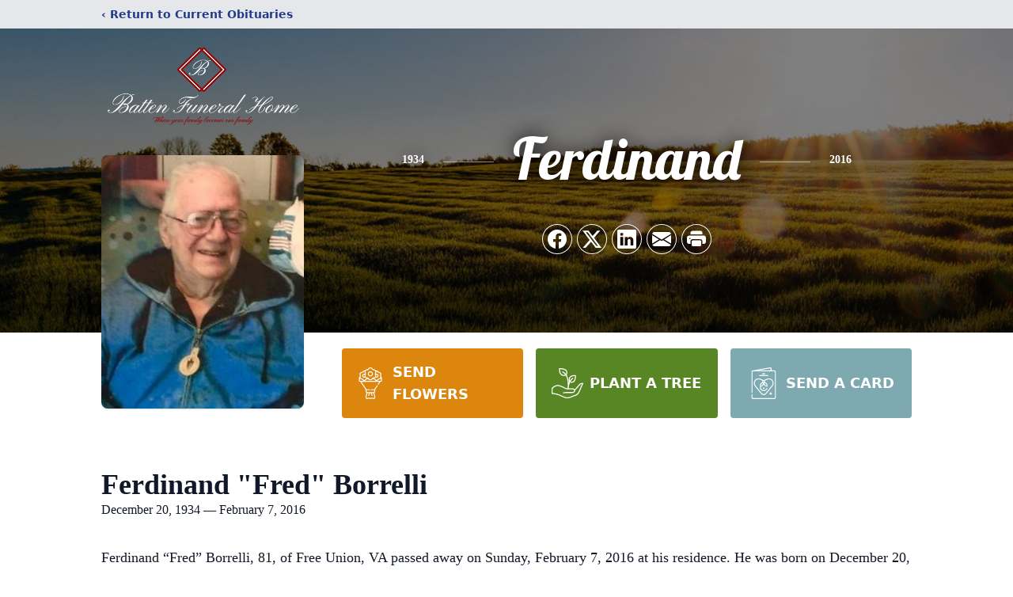

--- FILE ---
content_type: text/html; charset=utf-8
request_url: https://www.google.com/recaptcha/enterprise/anchor?ar=1&k=6LfUs2gkAAAAANqxGGoiPlq0RIwtRbUFwEb_uyb4&co=aHR0cHM6Ly93d3cuYmF0dGVuZnVuZXJhbC5jb206NDQz&hl=en&type=image&v=9TiwnJFHeuIw_s0wSd3fiKfN&theme=light&size=invisible&badge=bottomright&anchor-ms=20000&execute-ms=30000&cb=ctd40fg8085f
body_size: 48180
content:
<!DOCTYPE HTML><html dir="ltr" lang="en"><head><meta http-equiv="Content-Type" content="text/html; charset=UTF-8">
<meta http-equiv="X-UA-Compatible" content="IE=edge">
<title>reCAPTCHA</title>
<style type="text/css">
/* cyrillic-ext */
@font-face {
  font-family: 'Roboto';
  font-style: normal;
  font-weight: 400;
  font-stretch: 100%;
  src: url(//fonts.gstatic.com/s/roboto/v48/KFO7CnqEu92Fr1ME7kSn66aGLdTylUAMa3GUBHMdazTgWw.woff2) format('woff2');
  unicode-range: U+0460-052F, U+1C80-1C8A, U+20B4, U+2DE0-2DFF, U+A640-A69F, U+FE2E-FE2F;
}
/* cyrillic */
@font-face {
  font-family: 'Roboto';
  font-style: normal;
  font-weight: 400;
  font-stretch: 100%;
  src: url(//fonts.gstatic.com/s/roboto/v48/KFO7CnqEu92Fr1ME7kSn66aGLdTylUAMa3iUBHMdazTgWw.woff2) format('woff2');
  unicode-range: U+0301, U+0400-045F, U+0490-0491, U+04B0-04B1, U+2116;
}
/* greek-ext */
@font-face {
  font-family: 'Roboto';
  font-style: normal;
  font-weight: 400;
  font-stretch: 100%;
  src: url(//fonts.gstatic.com/s/roboto/v48/KFO7CnqEu92Fr1ME7kSn66aGLdTylUAMa3CUBHMdazTgWw.woff2) format('woff2');
  unicode-range: U+1F00-1FFF;
}
/* greek */
@font-face {
  font-family: 'Roboto';
  font-style: normal;
  font-weight: 400;
  font-stretch: 100%;
  src: url(//fonts.gstatic.com/s/roboto/v48/KFO7CnqEu92Fr1ME7kSn66aGLdTylUAMa3-UBHMdazTgWw.woff2) format('woff2');
  unicode-range: U+0370-0377, U+037A-037F, U+0384-038A, U+038C, U+038E-03A1, U+03A3-03FF;
}
/* math */
@font-face {
  font-family: 'Roboto';
  font-style: normal;
  font-weight: 400;
  font-stretch: 100%;
  src: url(//fonts.gstatic.com/s/roboto/v48/KFO7CnqEu92Fr1ME7kSn66aGLdTylUAMawCUBHMdazTgWw.woff2) format('woff2');
  unicode-range: U+0302-0303, U+0305, U+0307-0308, U+0310, U+0312, U+0315, U+031A, U+0326-0327, U+032C, U+032F-0330, U+0332-0333, U+0338, U+033A, U+0346, U+034D, U+0391-03A1, U+03A3-03A9, U+03B1-03C9, U+03D1, U+03D5-03D6, U+03F0-03F1, U+03F4-03F5, U+2016-2017, U+2034-2038, U+203C, U+2040, U+2043, U+2047, U+2050, U+2057, U+205F, U+2070-2071, U+2074-208E, U+2090-209C, U+20D0-20DC, U+20E1, U+20E5-20EF, U+2100-2112, U+2114-2115, U+2117-2121, U+2123-214F, U+2190, U+2192, U+2194-21AE, U+21B0-21E5, U+21F1-21F2, U+21F4-2211, U+2213-2214, U+2216-22FF, U+2308-230B, U+2310, U+2319, U+231C-2321, U+2336-237A, U+237C, U+2395, U+239B-23B7, U+23D0, U+23DC-23E1, U+2474-2475, U+25AF, U+25B3, U+25B7, U+25BD, U+25C1, U+25CA, U+25CC, U+25FB, U+266D-266F, U+27C0-27FF, U+2900-2AFF, U+2B0E-2B11, U+2B30-2B4C, U+2BFE, U+3030, U+FF5B, U+FF5D, U+1D400-1D7FF, U+1EE00-1EEFF;
}
/* symbols */
@font-face {
  font-family: 'Roboto';
  font-style: normal;
  font-weight: 400;
  font-stretch: 100%;
  src: url(//fonts.gstatic.com/s/roboto/v48/KFO7CnqEu92Fr1ME7kSn66aGLdTylUAMaxKUBHMdazTgWw.woff2) format('woff2');
  unicode-range: U+0001-000C, U+000E-001F, U+007F-009F, U+20DD-20E0, U+20E2-20E4, U+2150-218F, U+2190, U+2192, U+2194-2199, U+21AF, U+21E6-21F0, U+21F3, U+2218-2219, U+2299, U+22C4-22C6, U+2300-243F, U+2440-244A, U+2460-24FF, U+25A0-27BF, U+2800-28FF, U+2921-2922, U+2981, U+29BF, U+29EB, U+2B00-2BFF, U+4DC0-4DFF, U+FFF9-FFFB, U+10140-1018E, U+10190-1019C, U+101A0, U+101D0-101FD, U+102E0-102FB, U+10E60-10E7E, U+1D2C0-1D2D3, U+1D2E0-1D37F, U+1F000-1F0FF, U+1F100-1F1AD, U+1F1E6-1F1FF, U+1F30D-1F30F, U+1F315, U+1F31C, U+1F31E, U+1F320-1F32C, U+1F336, U+1F378, U+1F37D, U+1F382, U+1F393-1F39F, U+1F3A7-1F3A8, U+1F3AC-1F3AF, U+1F3C2, U+1F3C4-1F3C6, U+1F3CA-1F3CE, U+1F3D4-1F3E0, U+1F3ED, U+1F3F1-1F3F3, U+1F3F5-1F3F7, U+1F408, U+1F415, U+1F41F, U+1F426, U+1F43F, U+1F441-1F442, U+1F444, U+1F446-1F449, U+1F44C-1F44E, U+1F453, U+1F46A, U+1F47D, U+1F4A3, U+1F4B0, U+1F4B3, U+1F4B9, U+1F4BB, U+1F4BF, U+1F4C8-1F4CB, U+1F4D6, U+1F4DA, U+1F4DF, U+1F4E3-1F4E6, U+1F4EA-1F4ED, U+1F4F7, U+1F4F9-1F4FB, U+1F4FD-1F4FE, U+1F503, U+1F507-1F50B, U+1F50D, U+1F512-1F513, U+1F53E-1F54A, U+1F54F-1F5FA, U+1F610, U+1F650-1F67F, U+1F687, U+1F68D, U+1F691, U+1F694, U+1F698, U+1F6AD, U+1F6B2, U+1F6B9-1F6BA, U+1F6BC, U+1F6C6-1F6CF, U+1F6D3-1F6D7, U+1F6E0-1F6EA, U+1F6F0-1F6F3, U+1F6F7-1F6FC, U+1F700-1F7FF, U+1F800-1F80B, U+1F810-1F847, U+1F850-1F859, U+1F860-1F887, U+1F890-1F8AD, U+1F8B0-1F8BB, U+1F8C0-1F8C1, U+1F900-1F90B, U+1F93B, U+1F946, U+1F984, U+1F996, U+1F9E9, U+1FA00-1FA6F, U+1FA70-1FA7C, U+1FA80-1FA89, U+1FA8F-1FAC6, U+1FACE-1FADC, U+1FADF-1FAE9, U+1FAF0-1FAF8, U+1FB00-1FBFF;
}
/* vietnamese */
@font-face {
  font-family: 'Roboto';
  font-style: normal;
  font-weight: 400;
  font-stretch: 100%;
  src: url(//fonts.gstatic.com/s/roboto/v48/KFO7CnqEu92Fr1ME7kSn66aGLdTylUAMa3OUBHMdazTgWw.woff2) format('woff2');
  unicode-range: U+0102-0103, U+0110-0111, U+0128-0129, U+0168-0169, U+01A0-01A1, U+01AF-01B0, U+0300-0301, U+0303-0304, U+0308-0309, U+0323, U+0329, U+1EA0-1EF9, U+20AB;
}
/* latin-ext */
@font-face {
  font-family: 'Roboto';
  font-style: normal;
  font-weight: 400;
  font-stretch: 100%;
  src: url(//fonts.gstatic.com/s/roboto/v48/KFO7CnqEu92Fr1ME7kSn66aGLdTylUAMa3KUBHMdazTgWw.woff2) format('woff2');
  unicode-range: U+0100-02BA, U+02BD-02C5, U+02C7-02CC, U+02CE-02D7, U+02DD-02FF, U+0304, U+0308, U+0329, U+1D00-1DBF, U+1E00-1E9F, U+1EF2-1EFF, U+2020, U+20A0-20AB, U+20AD-20C0, U+2113, U+2C60-2C7F, U+A720-A7FF;
}
/* latin */
@font-face {
  font-family: 'Roboto';
  font-style: normal;
  font-weight: 400;
  font-stretch: 100%;
  src: url(//fonts.gstatic.com/s/roboto/v48/KFO7CnqEu92Fr1ME7kSn66aGLdTylUAMa3yUBHMdazQ.woff2) format('woff2');
  unicode-range: U+0000-00FF, U+0131, U+0152-0153, U+02BB-02BC, U+02C6, U+02DA, U+02DC, U+0304, U+0308, U+0329, U+2000-206F, U+20AC, U+2122, U+2191, U+2193, U+2212, U+2215, U+FEFF, U+FFFD;
}
/* cyrillic-ext */
@font-face {
  font-family: 'Roboto';
  font-style: normal;
  font-weight: 500;
  font-stretch: 100%;
  src: url(//fonts.gstatic.com/s/roboto/v48/KFO7CnqEu92Fr1ME7kSn66aGLdTylUAMa3GUBHMdazTgWw.woff2) format('woff2');
  unicode-range: U+0460-052F, U+1C80-1C8A, U+20B4, U+2DE0-2DFF, U+A640-A69F, U+FE2E-FE2F;
}
/* cyrillic */
@font-face {
  font-family: 'Roboto';
  font-style: normal;
  font-weight: 500;
  font-stretch: 100%;
  src: url(//fonts.gstatic.com/s/roboto/v48/KFO7CnqEu92Fr1ME7kSn66aGLdTylUAMa3iUBHMdazTgWw.woff2) format('woff2');
  unicode-range: U+0301, U+0400-045F, U+0490-0491, U+04B0-04B1, U+2116;
}
/* greek-ext */
@font-face {
  font-family: 'Roboto';
  font-style: normal;
  font-weight: 500;
  font-stretch: 100%;
  src: url(//fonts.gstatic.com/s/roboto/v48/KFO7CnqEu92Fr1ME7kSn66aGLdTylUAMa3CUBHMdazTgWw.woff2) format('woff2');
  unicode-range: U+1F00-1FFF;
}
/* greek */
@font-face {
  font-family: 'Roboto';
  font-style: normal;
  font-weight: 500;
  font-stretch: 100%;
  src: url(//fonts.gstatic.com/s/roboto/v48/KFO7CnqEu92Fr1ME7kSn66aGLdTylUAMa3-UBHMdazTgWw.woff2) format('woff2');
  unicode-range: U+0370-0377, U+037A-037F, U+0384-038A, U+038C, U+038E-03A1, U+03A3-03FF;
}
/* math */
@font-face {
  font-family: 'Roboto';
  font-style: normal;
  font-weight: 500;
  font-stretch: 100%;
  src: url(//fonts.gstatic.com/s/roboto/v48/KFO7CnqEu92Fr1ME7kSn66aGLdTylUAMawCUBHMdazTgWw.woff2) format('woff2');
  unicode-range: U+0302-0303, U+0305, U+0307-0308, U+0310, U+0312, U+0315, U+031A, U+0326-0327, U+032C, U+032F-0330, U+0332-0333, U+0338, U+033A, U+0346, U+034D, U+0391-03A1, U+03A3-03A9, U+03B1-03C9, U+03D1, U+03D5-03D6, U+03F0-03F1, U+03F4-03F5, U+2016-2017, U+2034-2038, U+203C, U+2040, U+2043, U+2047, U+2050, U+2057, U+205F, U+2070-2071, U+2074-208E, U+2090-209C, U+20D0-20DC, U+20E1, U+20E5-20EF, U+2100-2112, U+2114-2115, U+2117-2121, U+2123-214F, U+2190, U+2192, U+2194-21AE, U+21B0-21E5, U+21F1-21F2, U+21F4-2211, U+2213-2214, U+2216-22FF, U+2308-230B, U+2310, U+2319, U+231C-2321, U+2336-237A, U+237C, U+2395, U+239B-23B7, U+23D0, U+23DC-23E1, U+2474-2475, U+25AF, U+25B3, U+25B7, U+25BD, U+25C1, U+25CA, U+25CC, U+25FB, U+266D-266F, U+27C0-27FF, U+2900-2AFF, U+2B0E-2B11, U+2B30-2B4C, U+2BFE, U+3030, U+FF5B, U+FF5D, U+1D400-1D7FF, U+1EE00-1EEFF;
}
/* symbols */
@font-face {
  font-family: 'Roboto';
  font-style: normal;
  font-weight: 500;
  font-stretch: 100%;
  src: url(//fonts.gstatic.com/s/roboto/v48/KFO7CnqEu92Fr1ME7kSn66aGLdTylUAMaxKUBHMdazTgWw.woff2) format('woff2');
  unicode-range: U+0001-000C, U+000E-001F, U+007F-009F, U+20DD-20E0, U+20E2-20E4, U+2150-218F, U+2190, U+2192, U+2194-2199, U+21AF, U+21E6-21F0, U+21F3, U+2218-2219, U+2299, U+22C4-22C6, U+2300-243F, U+2440-244A, U+2460-24FF, U+25A0-27BF, U+2800-28FF, U+2921-2922, U+2981, U+29BF, U+29EB, U+2B00-2BFF, U+4DC0-4DFF, U+FFF9-FFFB, U+10140-1018E, U+10190-1019C, U+101A0, U+101D0-101FD, U+102E0-102FB, U+10E60-10E7E, U+1D2C0-1D2D3, U+1D2E0-1D37F, U+1F000-1F0FF, U+1F100-1F1AD, U+1F1E6-1F1FF, U+1F30D-1F30F, U+1F315, U+1F31C, U+1F31E, U+1F320-1F32C, U+1F336, U+1F378, U+1F37D, U+1F382, U+1F393-1F39F, U+1F3A7-1F3A8, U+1F3AC-1F3AF, U+1F3C2, U+1F3C4-1F3C6, U+1F3CA-1F3CE, U+1F3D4-1F3E0, U+1F3ED, U+1F3F1-1F3F3, U+1F3F5-1F3F7, U+1F408, U+1F415, U+1F41F, U+1F426, U+1F43F, U+1F441-1F442, U+1F444, U+1F446-1F449, U+1F44C-1F44E, U+1F453, U+1F46A, U+1F47D, U+1F4A3, U+1F4B0, U+1F4B3, U+1F4B9, U+1F4BB, U+1F4BF, U+1F4C8-1F4CB, U+1F4D6, U+1F4DA, U+1F4DF, U+1F4E3-1F4E6, U+1F4EA-1F4ED, U+1F4F7, U+1F4F9-1F4FB, U+1F4FD-1F4FE, U+1F503, U+1F507-1F50B, U+1F50D, U+1F512-1F513, U+1F53E-1F54A, U+1F54F-1F5FA, U+1F610, U+1F650-1F67F, U+1F687, U+1F68D, U+1F691, U+1F694, U+1F698, U+1F6AD, U+1F6B2, U+1F6B9-1F6BA, U+1F6BC, U+1F6C6-1F6CF, U+1F6D3-1F6D7, U+1F6E0-1F6EA, U+1F6F0-1F6F3, U+1F6F7-1F6FC, U+1F700-1F7FF, U+1F800-1F80B, U+1F810-1F847, U+1F850-1F859, U+1F860-1F887, U+1F890-1F8AD, U+1F8B0-1F8BB, U+1F8C0-1F8C1, U+1F900-1F90B, U+1F93B, U+1F946, U+1F984, U+1F996, U+1F9E9, U+1FA00-1FA6F, U+1FA70-1FA7C, U+1FA80-1FA89, U+1FA8F-1FAC6, U+1FACE-1FADC, U+1FADF-1FAE9, U+1FAF0-1FAF8, U+1FB00-1FBFF;
}
/* vietnamese */
@font-face {
  font-family: 'Roboto';
  font-style: normal;
  font-weight: 500;
  font-stretch: 100%;
  src: url(//fonts.gstatic.com/s/roboto/v48/KFO7CnqEu92Fr1ME7kSn66aGLdTylUAMa3OUBHMdazTgWw.woff2) format('woff2');
  unicode-range: U+0102-0103, U+0110-0111, U+0128-0129, U+0168-0169, U+01A0-01A1, U+01AF-01B0, U+0300-0301, U+0303-0304, U+0308-0309, U+0323, U+0329, U+1EA0-1EF9, U+20AB;
}
/* latin-ext */
@font-face {
  font-family: 'Roboto';
  font-style: normal;
  font-weight: 500;
  font-stretch: 100%;
  src: url(//fonts.gstatic.com/s/roboto/v48/KFO7CnqEu92Fr1ME7kSn66aGLdTylUAMa3KUBHMdazTgWw.woff2) format('woff2');
  unicode-range: U+0100-02BA, U+02BD-02C5, U+02C7-02CC, U+02CE-02D7, U+02DD-02FF, U+0304, U+0308, U+0329, U+1D00-1DBF, U+1E00-1E9F, U+1EF2-1EFF, U+2020, U+20A0-20AB, U+20AD-20C0, U+2113, U+2C60-2C7F, U+A720-A7FF;
}
/* latin */
@font-face {
  font-family: 'Roboto';
  font-style: normal;
  font-weight: 500;
  font-stretch: 100%;
  src: url(//fonts.gstatic.com/s/roboto/v48/KFO7CnqEu92Fr1ME7kSn66aGLdTylUAMa3yUBHMdazQ.woff2) format('woff2');
  unicode-range: U+0000-00FF, U+0131, U+0152-0153, U+02BB-02BC, U+02C6, U+02DA, U+02DC, U+0304, U+0308, U+0329, U+2000-206F, U+20AC, U+2122, U+2191, U+2193, U+2212, U+2215, U+FEFF, U+FFFD;
}
/* cyrillic-ext */
@font-face {
  font-family: 'Roboto';
  font-style: normal;
  font-weight: 900;
  font-stretch: 100%;
  src: url(//fonts.gstatic.com/s/roboto/v48/KFO7CnqEu92Fr1ME7kSn66aGLdTylUAMa3GUBHMdazTgWw.woff2) format('woff2');
  unicode-range: U+0460-052F, U+1C80-1C8A, U+20B4, U+2DE0-2DFF, U+A640-A69F, U+FE2E-FE2F;
}
/* cyrillic */
@font-face {
  font-family: 'Roboto';
  font-style: normal;
  font-weight: 900;
  font-stretch: 100%;
  src: url(//fonts.gstatic.com/s/roboto/v48/KFO7CnqEu92Fr1ME7kSn66aGLdTylUAMa3iUBHMdazTgWw.woff2) format('woff2');
  unicode-range: U+0301, U+0400-045F, U+0490-0491, U+04B0-04B1, U+2116;
}
/* greek-ext */
@font-face {
  font-family: 'Roboto';
  font-style: normal;
  font-weight: 900;
  font-stretch: 100%;
  src: url(//fonts.gstatic.com/s/roboto/v48/KFO7CnqEu92Fr1ME7kSn66aGLdTylUAMa3CUBHMdazTgWw.woff2) format('woff2');
  unicode-range: U+1F00-1FFF;
}
/* greek */
@font-face {
  font-family: 'Roboto';
  font-style: normal;
  font-weight: 900;
  font-stretch: 100%;
  src: url(//fonts.gstatic.com/s/roboto/v48/KFO7CnqEu92Fr1ME7kSn66aGLdTylUAMa3-UBHMdazTgWw.woff2) format('woff2');
  unicode-range: U+0370-0377, U+037A-037F, U+0384-038A, U+038C, U+038E-03A1, U+03A3-03FF;
}
/* math */
@font-face {
  font-family: 'Roboto';
  font-style: normal;
  font-weight: 900;
  font-stretch: 100%;
  src: url(//fonts.gstatic.com/s/roboto/v48/KFO7CnqEu92Fr1ME7kSn66aGLdTylUAMawCUBHMdazTgWw.woff2) format('woff2');
  unicode-range: U+0302-0303, U+0305, U+0307-0308, U+0310, U+0312, U+0315, U+031A, U+0326-0327, U+032C, U+032F-0330, U+0332-0333, U+0338, U+033A, U+0346, U+034D, U+0391-03A1, U+03A3-03A9, U+03B1-03C9, U+03D1, U+03D5-03D6, U+03F0-03F1, U+03F4-03F5, U+2016-2017, U+2034-2038, U+203C, U+2040, U+2043, U+2047, U+2050, U+2057, U+205F, U+2070-2071, U+2074-208E, U+2090-209C, U+20D0-20DC, U+20E1, U+20E5-20EF, U+2100-2112, U+2114-2115, U+2117-2121, U+2123-214F, U+2190, U+2192, U+2194-21AE, U+21B0-21E5, U+21F1-21F2, U+21F4-2211, U+2213-2214, U+2216-22FF, U+2308-230B, U+2310, U+2319, U+231C-2321, U+2336-237A, U+237C, U+2395, U+239B-23B7, U+23D0, U+23DC-23E1, U+2474-2475, U+25AF, U+25B3, U+25B7, U+25BD, U+25C1, U+25CA, U+25CC, U+25FB, U+266D-266F, U+27C0-27FF, U+2900-2AFF, U+2B0E-2B11, U+2B30-2B4C, U+2BFE, U+3030, U+FF5B, U+FF5D, U+1D400-1D7FF, U+1EE00-1EEFF;
}
/* symbols */
@font-face {
  font-family: 'Roboto';
  font-style: normal;
  font-weight: 900;
  font-stretch: 100%;
  src: url(//fonts.gstatic.com/s/roboto/v48/KFO7CnqEu92Fr1ME7kSn66aGLdTylUAMaxKUBHMdazTgWw.woff2) format('woff2');
  unicode-range: U+0001-000C, U+000E-001F, U+007F-009F, U+20DD-20E0, U+20E2-20E4, U+2150-218F, U+2190, U+2192, U+2194-2199, U+21AF, U+21E6-21F0, U+21F3, U+2218-2219, U+2299, U+22C4-22C6, U+2300-243F, U+2440-244A, U+2460-24FF, U+25A0-27BF, U+2800-28FF, U+2921-2922, U+2981, U+29BF, U+29EB, U+2B00-2BFF, U+4DC0-4DFF, U+FFF9-FFFB, U+10140-1018E, U+10190-1019C, U+101A0, U+101D0-101FD, U+102E0-102FB, U+10E60-10E7E, U+1D2C0-1D2D3, U+1D2E0-1D37F, U+1F000-1F0FF, U+1F100-1F1AD, U+1F1E6-1F1FF, U+1F30D-1F30F, U+1F315, U+1F31C, U+1F31E, U+1F320-1F32C, U+1F336, U+1F378, U+1F37D, U+1F382, U+1F393-1F39F, U+1F3A7-1F3A8, U+1F3AC-1F3AF, U+1F3C2, U+1F3C4-1F3C6, U+1F3CA-1F3CE, U+1F3D4-1F3E0, U+1F3ED, U+1F3F1-1F3F3, U+1F3F5-1F3F7, U+1F408, U+1F415, U+1F41F, U+1F426, U+1F43F, U+1F441-1F442, U+1F444, U+1F446-1F449, U+1F44C-1F44E, U+1F453, U+1F46A, U+1F47D, U+1F4A3, U+1F4B0, U+1F4B3, U+1F4B9, U+1F4BB, U+1F4BF, U+1F4C8-1F4CB, U+1F4D6, U+1F4DA, U+1F4DF, U+1F4E3-1F4E6, U+1F4EA-1F4ED, U+1F4F7, U+1F4F9-1F4FB, U+1F4FD-1F4FE, U+1F503, U+1F507-1F50B, U+1F50D, U+1F512-1F513, U+1F53E-1F54A, U+1F54F-1F5FA, U+1F610, U+1F650-1F67F, U+1F687, U+1F68D, U+1F691, U+1F694, U+1F698, U+1F6AD, U+1F6B2, U+1F6B9-1F6BA, U+1F6BC, U+1F6C6-1F6CF, U+1F6D3-1F6D7, U+1F6E0-1F6EA, U+1F6F0-1F6F3, U+1F6F7-1F6FC, U+1F700-1F7FF, U+1F800-1F80B, U+1F810-1F847, U+1F850-1F859, U+1F860-1F887, U+1F890-1F8AD, U+1F8B0-1F8BB, U+1F8C0-1F8C1, U+1F900-1F90B, U+1F93B, U+1F946, U+1F984, U+1F996, U+1F9E9, U+1FA00-1FA6F, U+1FA70-1FA7C, U+1FA80-1FA89, U+1FA8F-1FAC6, U+1FACE-1FADC, U+1FADF-1FAE9, U+1FAF0-1FAF8, U+1FB00-1FBFF;
}
/* vietnamese */
@font-face {
  font-family: 'Roboto';
  font-style: normal;
  font-weight: 900;
  font-stretch: 100%;
  src: url(//fonts.gstatic.com/s/roboto/v48/KFO7CnqEu92Fr1ME7kSn66aGLdTylUAMa3OUBHMdazTgWw.woff2) format('woff2');
  unicode-range: U+0102-0103, U+0110-0111, U+0128-0129, U+0168-0169, U+01A0-01A1, U+01AF-01B0, U+0300-0301, U+0303-0304, U+0308-0309, U+0323, U+0329, U+1EA0-1EF9, U+20AB;
}
/* latin-ext */
@font-face {
  font-family: 'Roboto';
  font-style: normal;
  font-weight: 900;
  font-stretch: 100%;
  src: url(//fonts.gstatic.com/s/roboto/v48/KFO7CnqEu92Fr1ME7kSn66aGLdTylUAMa3KUBHMdazTgWw.woff2) format('woff2');
  unicode-range: U+0100-02BA, U+02BD-02C5, U+02C7-02CC, U+02CE-02D7, U+02DD-02FF, U+0304, U+0308, U+0329, U+1D00-1DBF, U+1E00-1E9F, U+1EF2-1EFF, U+2020, U+20A0-20AB, U+20AD-20C0, U+2113, U+2C60-2C7F, U+A720-A7FF;
}
/* latin */
@font-face {
  font-family: 'Roboto';
  font-style: normal;
  font-weight: 900;
  font-stretch: 100%;
  src: url(//fonts.gstatic.com/s/roboto/v48/KFO7CnqEu92Fr1ME7kSn66aGLdTylUAMa3yUBHMdazQ.woff2) format('woff2');
  unicode-range: U+0000-00FF, U+0131, U+0152-0153, U+02BB-02BC, U+02C6, U+02DA, U+02DC, U+0304, U+0308, U+0329, U+2000-206F, U+20AC, U+2122, U+2191, U+2193, U+2212, U+2215, U+FEFF, U+FFFD;
}

</style>
<link rel="stylesheet" type="text/css" href="https://www.gstatic.com/recaptcha/releases/9TiwnJFHeuIw_s0wSd3fiKfN/styles__ltr.css">
<script nonce="mnafOzmIjVZqmnAytdAQMA" type="text/javascript">window['__recaptcha_api'] = 'https://www.google.com/recaptcha/enterprise/';</script>
<script type="text/javascript" src="https://www.gstatic.com/recaptcha/releases/9TiwnJFHeuIw_s0wSd3fiKfN/recaptcha__en.js" nonce="mnafOzmIjVZqmnAytdAQMA">
      
    </script></head>
<body><div id="rc-anchor-alert" class="rc-anchor-alert"></div>
<input type="hidden" id="recaptcha-token" value="[base64]">
<script type="text/javascript" nonce="mnafOzmIjVZqmnAytdAQMA">
      recaptcha.anchor.Main.init("[\x22ainput\x22,[\x22bgdata\x22,\x22\x22,\[base64]/[base64]/[base64]/[base64]/[base64]/[base64]/KGcoTywyNTMsTy5PKSxVRyhPLEMpKTpnKE8sMjUzLEMpLE8pKSxsKSksTykpfSxieT1mdW5jdGlvbihDLE8sdSxsKXtmb3IobD0odT1SKEMpLDApO08+MDtPLS0pbD1sPDw4fFooQyk7ZyhDLHUsbCl9LFVHPWZ1bmN0aW9uKEMsTyl7Qy5pLmxlbmd0aD4xMDQ/[base64]/[base64]/[base64]/[base64]/[base64]/[base64]/[base64]\\u003d\x22,\[base64]\x22,\[base64]/SRJYJjAdLMOqw6gnYWbDgsObw4vDhsOww5bDiGvDm8Krw7HDosO4w5kSbnjDg3cIw4PDq8OIAMOAw4DDsjDCol0Fw5MFwoh0Y8OrwqPCg8OwQB9xKg/DqShcwrrDlsK4w7ZEQ2fDhkQiw4J9ecOLwoTClGcew7t+Y8OmwowLwpIqSS13wqINIzo7Ez3CgMO7w4A5w67CqkRqO8K0ecKUwplbHhDCpAIcw7QaMcO3wr5nIF/DhsO4wrU+Q1Q1wqvCknENF3I/[base64]/CjgwQbhXCkBzCl8KNw6bCllVJQsO3w4LClcKMS8OTw7vCukFqw4TCm2AKw7h5McKYC1rCo1xiXMO2AsKHGsK+w7kbwpsFUMOYw7/[base64]/Cn8OqMGzCr33DgcO/XMK5w4FxwpvCosKYwqt2w5V+RhsIw7HCuMO+J8KZw6huwrfDvSLCoQTCvsOLw4HDgcKDV8K0woY6wo7CpcOwwrZmwrXDtyvDmEbDtE07w67CtlzChA5aB8KGaMODw7Jrw4jDlsO0RsKXM1w3Z8O5w4zDq8OJw6jDm8Knw43Ci8KxM8KtcD/Cs1DDkMOpwpzCkcODw7jCssKWNcO8w4sBQWRyGGbDhMOSG8OtwopVw5YKw5XDrMKBwq0IwpjDscKFXMOvw7ZUw4AjPsOvVTDCi1bCm1MRw7XCusKWOh3Cp2lKLnLCk8K/bcOWwqxfw43DpsOZDxJ8CMOrAW9NZsOsZUzCuCl1w4/Co0FIwrXCvC7Cm2E2wrsHwo7DlcObwrPCkkk8WMKfacKjXRVtQhfDqzjCscKGwobDlD1bw6LDnMK0GMOYNcOWf8K2wp/Cuk3Du8Ouw7ppw69HwrLCgQfDvyVvOsOGw4HCk8KwwpMbSMOvwozCpsOpFAjDiyrDl2bDkGc5QH/ClMOuwqdtDljCmm17PHQ1wo5YwqjCpTd7KcOsw5RMTMKKNxMFw4UOUsOGw4swwrlKBkhAUcO8wphAYGDDhcK/CcOKw54gAMK9wqAOdknDtFzCkyrCrgTDhVoaw6woY8KJwpo0w5okakbCicOKCsKSw4DDnlnDklp+w4HCtzLDkHPDucOew7jCqWkWXyzCqsOowq1cw4ggCMK5bEHCuMOZwrrDpRoPBXzDrcObw6xvOADCrcO5w6NMwqvDhsOuJSdIe8OnwokvwpPDjMO/LcKrw4jCpsKbw6BJXztGwqXCjTTCpsKCwq3CrcKDEsOTwqfCnhB3w7jCg1Qdwr/CtVMrwqMlwq3DlnMUwoc+w4/CoMOTYxnDi1HCjSPCjjgcw7DDulrDpjzDhUPCvcO3w6HCpkVRW8KcwpfDoid3wrXCgjXCuiHCscKceMKHRTXCp8KQw6PDol3CqBsxwqNUwprDrsK2DMKJT8OUe8KewodSw6hnwq0JwrMWw6DDjE7Ck8KFwqvDrMK/w7TDmsO2w59uezHDgFthw7dEFcOkwrNvecOWYHl0wrEIwrpWwqzDmmXDriDDqHjDkkE0UyRzHcKJUTvCtcOewo59BsOEBMOhw7rCnEjCisOwb8Odw6UVwqAEFSEQw69gwo8LE8OcSMOKemhLwo7DmMOWwqbCqcOlJMOew4DDvcOIbMKcBGDDnifDkAbCi1LDnMObwr/[base64]/[base64]/[base64]/wqPDvjLDrsKWRcOTwr7DqmnDvsONw7LCkEE5w5nCk2bDqcO4w7NXFcK4HMOrw4bCvkhUJcKFw4J/KMO6w5xqwoNBehRIwrvDkcODwrkqDsOPwpzCrToYeMOsw6s3OMKzwqBTXMO8wp3CrTXCn8OLacOQKl7Cqm88w5rCmWvDvk4Hw6ZSaA1VdDoPwoJJYhlTw6/Dh1BjPsODHsKcBxxNEEbDr8OwwogTwoTDo0IcwrvCtAZxEsKzZsKwbnbCkEzDucOzPcObwqvDv8O2GsKjGsKhGgp/wrNzwr7CrCNBbMO4wq0zwoPClcOMEi/CkcOMwpwiDiHConx1w7fDvw7CjMOYL8KkKsOjLMOrPBPDp0Y/L8KhU8ODwpTCkhduDMOew6NYQ0bDosKGwoTDgsKtJkd3w5nCoUHDokAfw6YIwohewqvCnk4/w6Yzwr99w6XCg8KLwogdGxNHOXMuHWHCuHnCkMKEwq5kw5J9C8OZwpFiZSQcw7k0w4jCjsOzw4M1QlbDu8OtUsOdNMO/w5PCgsOfM33DhxstNMKjaMOpwozChElzCWJ/IsOZe8KpGMKawqtjwrDCtsKtCCDCgsKjwplUwrYZw5LDl0ZNw65CfVo5w7TCpG8ROE89w7fDvWw3ahTDjcOgZEXDncO8wqJLw7cQJcKmZz1/PcKUHVUgw6dSwqZxw5PDl8Kzw4EPCXpJwox1NcOMw4LCsUN5fDZlw4Y/NXzCksKuwqVbw7cJwrHDhsOtw5wtwpwewoLDoMKgwqLDqHHCucO4Uw1PXUYww5gDwqNwUsKQwrjDhAtfITTDhMOWwqNpwppzXMOtw6kwICvCvV4KwoMRw43DgXTDuHhqw5vDry7CvxfCjMO2w5EKLyopw7VYF8KuScKEw6jCuR7CvBTCmG/DkcO1w7LCgcKUeMOIEMOww7sxw4IzP0NjfsOvOsOAwpAzfWliPgsMZcKoEC16S1PDqMKMwoZ+w4oEEzTDk8O1ecKILMKRwrnDm8KzCXdjw6rDpFQKwpMQUMKfWMK9w5jDuUvCv8O1b8KHwpcZSyvDnsKbw79pw79Hw7nCgMO9EMK/dg1PRMKww6nCuMO7wrsTb8KTw4/CiMKwSHhmbMKWw48DwqMFQ8O5w48lw4dkAsKXw58ew5A8CcOiw7xsw4HDr3PDqwPCusO0w7cRwoPCjHvDjGxjf8Krw7Fzw5/CscK3w5rCoXDDjcKPwr1fbz/[base64]/Cv8O/w4wILhYPOcO7w43DrVRLw6HDr8KmFlDDnMOJBMKJwrYTwpjDonkGXjUyB37Cl0BKE8OTwpIhw6ZdwqpTwoLDrsOrw4dOVn8INcK4w5FTU8KvZMOdLETDuVkow5zCh37DosKaD0zDmsOawofCgHYUwrjCqsOMWcOcwqPDmEBbDy3ClcOWw6/CpcK2ZSF5TUkuZcKZwqfCt8K5w7zCh3TDuyrDncKDw4nDpwtZScK2OMOjRHIMTsOnwoNlwr49Z1/DhMOtYhd/[base64]/LsOEw5chw4XDkwXDsDh9w7LDhQUZw6DCrjo3FMO6wpRaw6zDo8OAw4HCjsKPKcOew5DDkXUnw7VRw6hOK8KtGMODwpYbdMOtwr1kwoxEbsKRw6ViRGzDi8O2woB5w4U0XsOlKcKNwp7CvMOgaytufBnCv1/CqQTDksOnRsOCwp7CqcKDEQQPOzvDgRwEKxB9YsKCw7ZrwrxieHNDI8OCwpojA8OzwpcrfcOlw4I8w5LCjSfDohtQEMKCw5LCvcK7w4XCucOiw73DtcK7w5/Cm8KSw6lGw5UzAcOOa8KNw4FGw6XDrD5ZMVcyK8O/UBFVfsKXLwjCtiNNXQgcw5zCr8K9w7bCsMKDNcOzOMKvZSEcw4p8woPDnVM9UcKLUkTDo3/CjMKwMkPCq8KTHcOafAFeMcOXOcO3EjzDm2tNwogwwoErZcK/w7nCtcKuw5/Cr8KLwo9awrMgw5vDnmvCn8Kaw4XCrlnDo8Kxwp82Y8OxHwzCjsOOPcKqT8KKwrbCkzjCqMKhdsKUWE0zw6nCqsKQw64bXcK1w5XDoU3Dj8OMY8Oaw5F6w47Dt8OUwoTCl3IUw4oLwo7DnMOBOsKtw5/CssKhQMKDBwx7w61+wpJFwp/DiTvCtMO3Mj0Qw7DDqsKnVAUSw4/ClcOtw4UCwpnDj8O2wp3DhDNKcE/DkC8hwqrDiMOeIj7Ck8O6W8K2OsOWwrTDgxxXwrbDgmkkLRjDm8OUSz1gNDQAwpIbw58pDMKubMOlUClZRi/DkMKNUC8BwrdXw6VkGsOlQH0Rw4rCsSJxwrjCoGxdw6zCiMOWbyVkfVFEOw0Twq3DqsOAwoQbwrrDi2vCm8KAKcKYNQ/DnsKBeMKWwr3ChhjCqcOpQ8KrVT/[base64]/ChDd+CWIeOsORXTzCjMOAwp7DswcZEcOgVgfCrRbDsMKrO059wqRtO13Cino/w5/DiBXDq8KsSD/[base64]/DnV3DjW5bLjdgw4vCs2jDr8O6wolyw48mVCRtw7QnTmhUOsKSw6A9w6VCw6UAwqvCucOIw7fDqhjDnSTDvcKTN3xxWHrCn8OSwqTDqm/[base64]/CrDLDrFViwpAuR8OoQcOxwrDCjGcSTDLCg8KiNTV3w4NcwoIaw5kQQQQuwp87H0vCuw/ChxhKwr7Ck8KXwoNhw5XDtcO+eXxrecKnWsOGwpJ9ScONw7pWMn4/w7TCvQcSfcO1XMKUE8OPwrosc8KYw5DCoj41GhhSacO7GsKRw7gOKxbDk1w/dMOlwpbDoGbDviNRwovDkwbCuMK/w4rDiRdjXkIIDMOYwqE7K8KmwpTCqsKcwqHDmDgiw7ZpKQBVGsOMw43CjHE9IsKfwoLCkEJMQmDCtxYkQ8OlLcKwSTnDpsOvd8KawpZDw4fDoBXClVFBNiceGFfDt8KrMGrDpcK/BMKnK3h2PsKdw64yeMK/w4F9w5DChTfCrMKZT0PCkA/[base64]/d8OKVMKTeUoaHSfCv1g0ZMOzWQ4Dw5bCmht1w7HDgmrDsTfDqsK8wqfDpcOrH8OHS8KBCXvDqi/CvMOgw6DDjsKyEi/CmMOZEsKVwoXDnj/Dj8KdbsKLF1ZZbgAdK8OewrDCknHCgcOfSMOYw7/[base64]/[base64]/[base64]/[base64]/wrNzcsKaw6J6HMKJQsK8w6rCpMOgwq7CtMKiw6dWdsKOwqU/Knc/[base64]/Zww9wrfCtRbDkE/[base64]/DvMOqwoXDkVrDuBBVwqlEJMO4wqXCnMKvw67CjAgtwo9YL8KJwoTCmMOiRVM/woYOKcOtYsKZw4EYOA7DiH1Ow77Cn8KfIG4HbTbDjsOUMcKMwpLDkcKdZMK9w6EiaMOZaivDpmrDg8KfTsOOw7PCnMKfwo5GZCABw4RqaDzDrsObw7hpAQ/DuVPCnMKwwoEhdjQAw5XCgRt5woouB3LCnsOhw5/Dg2Ztw7A+wpnDvS3CrhhKw77CmDfDpcKWwqECcsKgw77DtGjCqjzDgsKkwqV3SkkOwo5ew7JJa8O+IsOXwqfCmQ/CgXzClMOfayI+dcKVw7DChMO7wr7DocOyATIDXQ/DhTXDn8K+QmhQYsKfYMOxw7LDg8ONFsK8w6sTbMKwwrtFUcOnw5vDiBtaw4/DqcK6Z8O6w6IUwqBWw5TCvcOhc8KKwoYEw6XCr8OdCWHCk3ctw7/[base64]/w47DqDRSw7zCnsKrRMOwMG9mSlYWwq/DkFHDsCpFXy/CoMO9RcKAwqUcw5liYMKJwobDnFjClDx2w5M3ccOFQ8Osw6/CgUtMwqB6ZirDhcKFw5zDoGnDoMOCwp1Rw5QyGwvChGs6TlzCii/[base64]/w57ClsK+YMK5IQDDrsKEwo54aijCr8KvQHR7wrZVVMOJw75mwpHChjnCkwbCpjXDh8O0HsObwqfDoArDu8KjwpfCmH9VOcOBJsKJwoPDvWXDt8KoPMODwobCl8KFIAYDwrTCpVHDijjDiHRLX8OzW3VTC8Opw5LDocK5Ok7DogfCiRrDsMO6wqR/wodlIMOHw6zDqcKMw4Ibwr40X8OhAht/wo8xXH7Dr8OuTMO7w7XCmEwyPD/Cly7CqMOPwoTDosOCwoXDrDUKw4PDixTCmcOwwq0hw7nChSlyeMK5AsKKw4vCqsOMLy3CljRyw4LCi8KXwqJ1w5LCkUTCkMKEAgxEDyc4Wg0sR8KUw57CiV93RMKiw5AOKsOHZUTCt8Kbw5zCqsORw68aNmZ5FHwICEptVsO/w4cdNATCl8O9JsO3wrQ1JQrDjwXClQDCgsKJwpLChFF5Yg0PwoJ2di/Clzogw5pkNcOrw6HCn0HDpcKhw41rw6fChMKXdMOxenHCs8Knw5vDmcOfD8KNw7XCk8Kzw5sKwrQkw6lpwqrCv8Otw7o/wqHDjMKDw6/CtCV9G8OqY8ODQXXDmGoNw4zCgFEOwrXCtQ9kw4QDw67ClVvDvERGIcKswph8J8OoAsK3PMKxwpYrwofCqE/CrMKaGVoaTC3DlxTDtiY1wqUjQsO9MD9zNsOBw6rDmE5lw71uwr3CpVx+w4DDlzVJWiPDgcKLwoY0AMOBwp/CrcKdwpMVNX3DkE0rRWwvD8OcFU1XAH/DqMKaFWF2bA9rw6XDusKswp7CjMOOJ3Y0H8OXwokvwpkaw6fDhsKiJBDDqCZvQcOlfCLCkcKgAhrDiMO/C8Kfw4RUwrfDth3ChVHCs1jCpn3ChxbDpMKUbUMMw7Ipw51ZJsKwU8KgAXlsBhrCpwXDrxDCkyvCuULCk8KKwrpfwqDDvsK0NlDDuhbCi8KbBQTCqkbDkMKRw7gcUsKxHlMfw7/CgmnDsTjCv8KzRcOVwrrDpzJDGCTCvT3DliXDk3cUUgjCt8OQw5sfw6bDqsKRVzHCo2YCHkzClcKZw4PDlxHDpcOTPVTDr8OAKSMTw4d3wonDp8KeXh/[base64]/w4UYEgJ1OknDlCR8wr7DqsOPHD7DlMKmFRpiYMOWw5XDtsKKw4nCqijDvsOoBVnCqMKYw6Inw7vChhzCn8OCHcOGw4ghB2AZwpfDhzNLb0LDvwwmEDMRw78nwrXDnsOfw4gyORUGGmwMwqvDhULCjmQRCcKMBCbDocKqTDTCu0TDpsKUG0dic8K/woPDigA6wqvCgcO1asKXw7LCvcOswqBNwqPDk8OxWW3CphlFwpnCv8OUwpBAJirDscO2QcOJw603G8O9w6XCicO2wp3DtMO5SMKYwpzDqsKjMTNGEFFQJjNVw7AdbkdJKX8oLsK4GMOof1nCl8OsNDwGw5zDkEHCscKxF8OlKsOgwq/ClT8uQQwOw5ZsOsKfw4w6L8O2w7fDqFDClwQUw6jDlExRw5BmNCNZw4nCh8KoImjDrsKlCcOIRcKKXsKSw47CtGPDusKdB8OdCUfDpwzCjsOqw7zChyJuWMO0wqlpHVoSYEHCkkIjecKRw5RWwpMnX0rCqkDCmHYdwrUWw5LDv8Ovw4bDocOGDnhYw4QJUsOHbA07Vh/[base64]/FyBSSsOhw6vCrx/CssOdwqTDl0djT2XDisOXw6rCk8OWwpLCnkxdwq/CicKswqVzw5V0wpwtFQkBw5/[base64]/CmnrDuEUNAMOEw50AYH3CusOzb8KTEsKvSMOtHcOlw6XCnEzClX/[base64]/ARhzw43CqQBUcMKFNcOTU8KiHMKDR0DCrjnDo8ODHsOXBSfCqDbDscOtFcK7w5tfXsKefcKow4LCpsOQwpEUecOswrrDpgfCpsOWw7rDj8OoPFpoDgLDim/DgCkSFMK7GAnCtcKSw78IFBwzwp3CgMKMfTLCp2BOw7vDizNHaMOudsO8w5NWwqpxSUw6wovCoSfCosKoGy4oXwAcAnnCs8KjezrDmj/[base64]/WcK2wojCmA0qwqQewpjDs3DCm8K8CsOYwpbDvMOfw5JVwr52w7JgKyvCssOpGcKiK8KQVFzDhATDrcKJw4LCrFQ/wrdOw6XDtMOgwq1hw7HCusKbQsKSX8KgNMOfT3XCgGxcwpfDr0dJUibCncOWQyVzGMOEIsKOw75uB1fDnMKpKcO7LjTCi3HCv8KJw7rCmDt6wqUAwrRFw4fDjD7CssK7Jx95wqQ0wqjCiMKBwqjCn8K7woMrwoXDn8Odw7vDjMKvwrPDgx/CinVFJTQ7wpLDnMOEw5MPbUMeckPDmi4wKsKiw4Edw5TDhsKjw67DqcOmw6gWw4kGUsOKwo8awpYbA8OzwrbCiEfDisOvw7XCscKcFsKtWsKMwp5tKsKUfsORACbCv8Onwq/Cvz7CoMKyw5ARwrfCn8K9wr7CnUxwwpXDs8OPNcOYZsONesO9N8O4wrJywoXCjMKfw7LChcOkwoLDocONN8K3w4wGw5VwO8OJw6UywrHDgi8pen4Dw5RcwqJVLAloQ8OAw4TDk8Kiw63CnBfDgQciD8OnfMOkYsOfw5/CpcODeTnDvFVVFynDk8OyMcOWA0EEMsOfG1PChcOWVcKvwr7CjcOmNcKgw47Dmn/DggTCnWnChcKKw6PDuMK8J2koD19dBDXDgcOCwqbCi8OVwoLCrMOmYcK2Ei82AmovwpknYsOcMx3Do8Kvwpwqw4/DhmgewpbCosKUwpfCjy3Ci8Okw6rDpMOgwrxAwqllNcKDwrLDhcK6J8O5KcO0wrLCt8O1NE/DuinDtljCjsOEw6d9H1dBD8K0wr00N8KEw6zDlsObZGjDu8ObDsO5wqTCscKTFsKhNmsqdgDCssODQMKIZERyw7PCiSAYMMOFIApXwp7DmMOcVmfDnMKYw7xQE8KQR8Oowo5ow5BvZMOBw4VAMQFHTxBzdAPCvcKFJMK5G1/[base64]/IlvDinPDjsOgCcOUOTkBwrBAwrPCpE7DuWwNJcK1FWXCiQwBwqNsBkfDoxfCm37Cp1rDnMOaw5zDhMOvwrLChCPDtnLDicO+wqZaJcOrw5Y5w6/CvU5IwoMIPDfDogbDhcKIwr90NE3ChhDDscKAZUvDuFM+LWQswpY1DsKZw6bCk8OHYcKHQhtbeFoSwphJw4vCsMOmJwdcXcKrw4Yiw65eRmwyHzfDn8K5ShE/VBnDpsOLw6nDmVvCisOUVjttJSHDssOXKzXDu8OQw73Dj0LDiQwsWMKKw5tow4TDhy4iwrDDqQ5rB8OIw7xTw4Znw4dTGcOAbcKtIsOBYMK7wrgqwoMow5MscMOiIsOEUMOJw47CucKFwrHDmzp9w43DsXc2LsOIccKoYMKAdMO1EhNjccKSw7/Ci8K9w47DgsKZTSlRbsKmAF9vwrDDkMKXwoHCusK/L8OXHidGalRzVmpcTMOgTcKZwpjCmsKlwqUMw7TCi8Oiw5tecMOQcMOsf8OZw5g4w6/Ct8OnwprDjMODwrEPEVXCuUrCucKbVV/Cn8KZw4jDqx7Dg0jDmcKGwqh5OsOhSMKiw6nCrwzCsjNFw5/ChsKXdcO/[base64]/DgG/Cn8KZGsKdT8ObOhduw4wGw7TDh1AYwoPDoWJIQ8KmRkDCjMODA8O4ZHxoNsOIw5o0w7khw5/[base64]/Dk8OYwpQ5wrbCmcObw6o0TDJoKiZIwrlew4PDmcKcM8KhNzbCvsKlwrTDn8ODLMObXsKcMMOxYsKuSFbCo13Dv1DDmEvCn8OJBS/Di1TDtsO9w48rwrfDnAxwwrfDj8OYeMKec15KcEAow587dcKowo/Dt1Z8BcKIwpgPw5AsEHzCl35aRWAnPAbCtVNlTxLDvyDDv3RDw73Dk0Uvw5LClMOJSGcUw6DCkcK2w5ASwrVBw7orYMOfwofDtxzDiHHDuyNzw4HDuVvDpMKDwrQVwqEWZMKywq/CnMOewpBAw4QEw7vCgBXChkUSfjHCucOnw7TCssK/McOow4/[base64]/UCIuw6daUiHDmkfCsBAEHcOtdMKuw4bDnkPDicOyw5LDt1bDsGjDj2PCuMKTw7Rvwr8rKXhIEcKawofCrDLChMOTwobComZqBnNxYBbDolN8w7bDrXtLwr13N3HDm8KTwr3Dn8K9SV3CjlDCvsKTC8KrYm4qwqPCtsODwoPCr1I/A8Osd8KAwprClEzDujrDt0/Cij/Cm3ImAMK9OGJ5OFU3wpVFc8Ojw5IpD8KLaQ0kXmrDnwrCpMK3NQvClCkDMcKfKWvDjcOpHXPDt8O5XsOdDCwWw7PDhsOeIzTCpsOacl7Di2drwocPwoZQwptAwq4OwpMDR0vDv3/DiMOBAQE0Ax/[base64]/[base64]/XcOhwpzDj8OiVsKfw7gMwod1acOfwrApacOrLVQhGkhrwrzCt8ONwoHCl8OjLTICwrMdfMK8QynCu0fClcKSwqgKK24Qwol4w7hRJ8OgL8OBw7UjXlBCUQrCgcOVRcOIXcKtEsKnw4w/[base64]/Cn0DCssOCw6bDp8K/[base64]/w5zChUvCmnPDicOkKXXDvQvCiGlvw4onBi/[base64]/[base64]/DrShkw5s3TMKlw4zClsK2DgLDgCpZwpvCnhltw7RPSEXDvAjCjsKLw7/Cv2vCmzzDqQZ0U8KkwrfCisKFw5bCgTwGw6fDuMOKayjClcO2wrXCmsOUTQwAwozCmjwVMU9Ww5/DgMOJwpPCi35SIFTDoATCj8KzC8KcAmZiwrDDtsKZKMONwqZFw4w+w6rCqVDDrXhCBl3DvMK+XsOvw604w7vCtk7DmWFKw5fCmFLDp8OPAARtAAxBNV/Dq2MhwrvDhVrDn8OYw5jDkkjDlMOYbMKkwrrCp8OyZ8ONbyXCqDIGeMKyWkLDr8K1fsK4DcOrw4rCqMKTwro2wrbCmhTClgJ/[base64]/Dpw7DiXPDucOnViV7WhAQwoPDrkwaw7DDh8OZw5RXwq3Dt8OvYmYPw7AqwpkNcMKoJFvConvDmMKHOnl8F2/DtsKZfX/ClWU8wpwCw4YiNj8qPWTCmMKofXnCtcKKSMKpbcOCwqlSf8KfUFsuwpXDrHHCjAUAw6BORAdSwqhcwobDu0rCjhoQMWZlw5bDpMKLw7ABwpliMMKjwqYcwpPCksOww77DpwnCmMOkwrLCo1AiOj/[base64]/[base64]/[base64]/[base64]/[base64]/Dr8Owf2bDkQrDisOdIzZOw5XDnXd3wp0HYsK7G8O/Qjlawo96f8KaB3A2wp8fwqnDhsKAC8OgfCfCvjzCmUnDq2XDnsORw5vDusO1wrxuM8OvIyR7R00VPhrClF3CoQHCikXDhXpZIsKGQcOCwrPDmiHCviHCjcKGbCbDpMKTOsOLwrDDjMKibMOLE8K1w406P1tzw4bDlWTClcK0w77CiQPCp3nDiTZww6/CtsKqw5QWZcKXw6rCsDbDp8OIOwHDqMO/wpEmXi5eD8KOAE1nw5NjbMO6w5LCrcKdIcOawojDjsKSwoXCvRNqwoFMwpkcw6fCt8O6WGPCnVnCuMKZPR8QwqJLw5Z9csKcfx40wrHCoMOaw5MycQYvbcOzQcK8WsKdf34fwqFbw7d7M8KwZsOBDsOOL8Oaw7oow4fCgsOhwqfCsHE/[base64]/DrMKfS8KkaivDpcKGw5LCmcOxw4DDmsK6w7rCpXvDhMOIwpAZw7zDlMOgM03DtXhLUsO/[base64]/bcO/fMK4ccKTw6HDgcOawogxwrQHdWzCosOaOAIfwqDDosKEancgVcOhU0HDuFdVwr0UOcKCw5RWw6RNf1Q+DVwSw4UPI8K/w53DhQMPUxbCkMKiTm7CnsOEw6lONzZyBE3DkWrCgMKvw6/DscKRJMOvw4omw5zCtcKkfsOgNMKyXmZUwqwNJMOpwpoyw6fCtnPDp8K1McKww7jChEzCpnLCu8ObbGduwro3Wx/Cnk3DtA/CocKzLipUwrfDuFHCncObw6DDh8K5Dj5LX8OAwpPCnQjDqsKOM0l3w6UewqHDmUfDrChlDsOBw43DtsOiemvCj8KEXhHDm8OLUQzCuMOdb3vCtEkWb8KSasOewqPCp8KiwoHClHzChMKfwqkIBsOewq8ow6TDiH/CrnLDmsKNNVXCjSLCscKuDEzDkMKjw5XCoGYZK8OqZVLClcKqW8OCfMKTw7cEwoNewofCl8KjwqLCosKUwqIAwqnClsKzwpfDmW7DoH92Xz8TWiUHw5laJMOjwoR9wrrDq2UMCG/CoFEJw7Mkwpl7w7PDnDfCgC8Hw6zCslYNwovDnzjDs3VJwo92w5sAw4g9RXTCn8KJIcO/[base64]/CqcOLwpgtZQXDgW/[base64]/Dl8OPwrESMMKIw6VnZj7DlsKnwoDCkB3CnjXDtcOqHmfCpcO4fmLDhMKfw7s4w4/[base64]/WjBdwrHDkFpTw5EUXMKSwqfDnMOyJMOdwp/CnwnDpzNVw410w4/DksObwrE5GsKew5nCksKQw5Aee8KjVMOhdkTDpRPDs8Kfw7J4FsOfCcOpwrYiAcKCw7vCsnUWw73DrgXDiSQyNCkIwqA3NcOhw6TDjAjCisK/wq7DjlUKGsKZG8K1FXHDtWbCqR40HzbDn09hI8OeCTzDjMOpwrtpPAfCo3XDjyfCusOzRMKGP8K4w7DDssOZwoY4AV5yw6vCt8OYdsOwCxorw7A+w63DmyQqw6PClcK/w73CvMOWw40WEnhHP8OPV8Kew73Cj8KuFTvDrsKNw6wBUMOEwrN+w7A3w7HCpcONCcKcfGJOVMOwNALCgcKkcXprwoBKwpVUe8KSWMONWklBw70Pwr/CiMKWQnDDv8K5wp3CumkqXsKaaGIEYcONPhnDkcOmVsKCOcKCOX7CrhLCgsKGfl4aQSdNwowZMyV1w7TDhS7CnD/[base64]/woh1bW7DlVgfW8O4KlfCoMKJJMOYY37Dn2zCqsOkUiUyw4lhwprCmi/[base64]/CqcKtXMKGecOXw6p8QsKJw4APG8OCwojDvcKyWcOXw5IGBcKlw45DwqzChMKWA8OpOVjCsSEbYsKAw6ctwrhTw59nw6VMwovCmjcdesKiCsOlwqUhwpfDkMO/XcKNTQLDg8KMw7bDnMKfw7wPLsOdwrfDgQ4ERsKzwqgFD1pGX8KFwopUSU1Yw5N/w4FlwrnDrcOzw5Biw65lw4jCoyVQSMKWw7rCisKSw6HDkQ7DgsKCOVA/w5Y8McKew6hSLnfCikPCoV4BwpDDlx3DkFnCpsKRRMOmwp9ewqfCp1XCskHDk8KnAgDDpMOsDcK2w4zCmWpTJCzDvcOtOgPCuy1gwrrDpMKyAkvDocOrwrpEwpAdNMKaAMKJcSjCgC3Cm2YNwoREPyvCiMK9w4LCr8Oyw7/Ch8O5w6Qqwqs6wr3CucKvw4LCnsO/woIIw6rCmhvChzFRw7/Dj8KAw7/DrMOgwpjDlMKTDH7Ck8KtWWgGMsO1ccKjGRDCt8KLw61iwovCu8OVwqLDnxRfUMKKHsK/w63CtsKiKw7CuRdFw4nDn8KAwqnChcKuwpY/[base64]/DtC1qwog8w5LCssObOjYyUsOMTxzDjnbCsQxlCDMfwrVRwr/CqQTDjz/DkVpTwonCm2PDnTNTwpsXwpXCpSjDlMK8w703E0A2McKAw6HCr8OIw7LCl8OXwpzCu1E6d8Omw5dfw4PDs8K/GW1jwr/Dp0I+e8Kaw5fClcOgGMOGwoAyE8OTIMK1RGhaw6wkPMOpw4bDk1TCpcOCbGYRchYfw6jDmT5Pwq7DmTJ9ccKcwqdfZsOQw47Do3fDjsOnwoDCqVpNHjnDmcKvNEfDgG9ZOj/DtMO5wpHDocKxwqPCujvCrcK4JgPCksKdwo0Jw5HDhH5yw4YAB8O7ecK8wq/DkMKtQlw1w5/[base64]/[base64]/w602C8ODbTvClgEbJMKCwr7Dn8KTw6/CmMOlwrZ7ainDn8KMwqvCuWgXIcOywrVmScKDwoVSZMOVwoHDgwZsw7pJwqzCtDkDU8KMwrLDlcOUBsK7wrrDksKdXsO1wrzCmQIXd3wMTAbCqcOowq1HY8O6Azt+w7PDrU7DpQ3Dt3MsRcK/w404cMKzwrczw4HDtMOdF3rDh8KIeXrCtEnCqcOPFcOqw5HCi0Y5wpvChsOVw7XDs8KwwpfCqHQRPcOgD3hww4zCtsKFw6LDg8OHwp/[base64]/wrokEXIowo3CuMKPwqBfw61/w7fCicKXwqs6w7UbwqPDjzfCqhXCqMK9woTDtBXCgWLDh8O7wp0iwoJHwoRkOMOWwrPDvSwEe8O2w48HLMOmOcOyMsKacxQsKsKpDcOwYlI7FHxJw4RZw6TDgmk/bMKlHWA4wrx2MGfCqwTDsMOIwo0EwoXCn8K/wqnDrHrDmGQ6wqEoZMORwpxPw7fCh8O3F8KMwqXCrjICw6g5O8KXwqsKZmM1w4rDhcKcHMOvw7E2eRrCvMOKdcKNw7nCgsO4w5lQVcOCw7bCgMO/RsOldl/DvMOfw7HDuQzDlwvDr8Kmwq/[base64]/CgxgaeMOswrlpwo0LXjwJwpFTPTkSwpVqwplmZhxrwrLDm8O/woZQwoBWDiPDlsO8OgfDuMKFKcO7wrzCgjgpd8KWwq5Nwq9Fw4tOwoE/OlTCiTjDk8KuL8OIw5g1ccKTwqvCgsO2wrIpw6QufjBQwrbDpsOhGhNhTUnCqcK4w6Ymw7QeBmALw5XDm8Osw5HClVPDlMOuwp8vcMOZenYsdiAnw4jDsCLDn8OQfMOsw5UBw5NnwrQafGXDnGd0A3B4UUjCnW/DlsOPwqQ/wpjCkMOQR8Kbw5wvw4jCi3PDlR/[base64]/DoBbDjMOUCMKPasKLOiBRw7rCjkfDkcOWMMOJMsKGIQF6QsOMbsK2Yi/DsRxCBMKYw7XDqMK2w53ClGskw4IQw7Flw798wr7CgTDDpG5Tw6/DvVjCmcOeJE8Twpx2wrsCwqMTQMK1wqprQsKswq3ChsOyeMO7anN4w4TCtcOGADp6X2jDosKww67CpgTDjwHDt8K4FTbDt8Ojw6XCryhBZsKVwqUBVi4jcsOBw4fDuCPDo2tLwpFwfsKOahJUwo7DmcORUkglQgvDiMKHEnnCqz/Co8KAdMO4Y3p9wqpWWcKkwonDqTNGA8O8IcKjFnnCosObwrZ1w5PDnFPDksKZwrQ3XDVdw6/DssKpwrtBwoV1fMOxbCZIwojCnsOND2/DtnHCiVsdEMOFw7oeA8K/Z3xxw6PDuw51U8OrWcOfw6XDqMOIF8OvwpHDpUvCvsOoCGkKXDw8EEDDvibCrcKiNMKJQMOZFWDDl0wMcwYRAMOGw6gUw5XDpC4tIE5rN8OOwrkTZ1kdR3dNwopPwrIQcXFZPMO1w6BXwoJvHF0/V15eMUfCkcKROWwWw6/CrsKyIsKbCUXDoQTCowgFTgHDpcKyX8KTScO7wqzDkkfClAl/w53DvCTCvsKkwqY1VsOEw6gWwqctwp3Dk8OWw7HDgcKjJMO2FSVfG8OLA3YBe8Kfw4bDlT7Cs8OywqDCnMOrUD/DsjI2RMOHH3/[base64]/XMOtw5/[base64]\\u003d\\u003d\x22],null,[\x22conf\x22,null,\x226LfUs2gkAAAAANqxGGoiPlq0RIwtRbUFwEb_uyb4\x22,0,null,null,null,1,[16,21,125,63,73,95,87,41,43,42,83,102,105,109,121],[-3059940,484],0,null,null,null,null,0,null,0,null,700,1,null,0,\x22CvoBEg8I8ajhFRgAOgZUOU5CNWISDwjmjuIVGAA6BlFCb29IYxIPCPeI5jcYADoGb2lsZURkEg8I8M3jFRgBOgZmSVZJaGISDwjiyqA3GAE6BmdMTkNIYxIPCN6/tzcYAToGZWF6dTZkEg8I2NKBMhgAOgZBcTc3dmYSDgi45ZQyGAE6BVFCT0QwEg8I0tuVNxgAOgZmZmFXQWUSDwiV2JQyGAA6BlBxNjBuZBIPCMXziDcYADoGYVhvaWFjEg8IjcqGMhgBOgZPd040dGYSDgiK/Yg3GAA6BU1mSUk0Gh0IAxIZHRDwl+M3Dv++pQYZxJ0JGZzijAIZzPMRGQ\\u003d\\u003d\x22,0,0,null,null,1,null,0,0],\x22https://www.battenfuneral.com:443\x22,null,[3,1,1],null,null,null,1,3600,[\x22https://www.google.com/intl/en/policies/privacy/\x22,\x22https://www.google.com/intl/en/policies/terms/\x22],\x22fuquw976NGFKp091Zb8qKj5x9xsIJCfDD7DjfUaO/gw\\u003d\x22,1,0,null,1,1768292241641,0,0,[34,212],null,[57,100,40],\x22RC-peV8pr-9GvXL2A\x22,null,null,null,null,null,\x220dAFcWeA4dGR-IvtEL3a1ajsAuWlRy8SKVF1K16emNiG4kMV-LxFU-ei1SYyef_POcTQEWrbUALgVWh-YKCt6wiY9WnTYrLOPAvQ\x22,1768375041609]");
    </script></body></html>